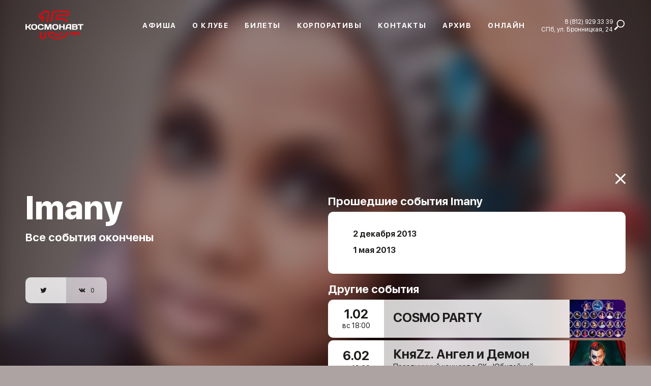

--- FILE ---
content_type: text/html; charset=UTF-8
request_url: https://www.cosmonavt.su/imany
body_size: 12095
content:
<!DOCTYPE html>
<html lang="ru">
<head>
    <meta charset="UTF-8">
    <meta http-equiv="X-UA-Compatible" content="IE=edge">
    <meta name="viewport" content="width=device-width, initial-scale=1">
    <meta name="csrf-param" content="_csrf-frontend">
    <meta name="csrf-token" content="y0zM3qSze3IkiSuiOHx0w6QqeUHFyxzb-Sv4bgDot7z5Bo619fQzC0C_apBiLjaZ8nkNcoiOSZzARYkDaIT62Q==">
    <title>Imany. Клуб «Космонавт». Купить билет</title>
    <meta property="description" content="Imany. Клуб «Космонавт». Купить билет">
<meta property="og:url" content="https://www.cosmonavt.su/imany">
<meta property="og:title" content="Imany. Клуб «Космонавт». Купить билет">
<meta property="og:image" content="/images/backlogo.png">
<meta property="og:image:width" content="450">
<meta property="og:image:height" content="298">
<link href="/css/app.min.css" rel="stylesheet">
<link href="/css/fix.css" rel="stylesheet">
<link href="/js/lazy-youtube/lazy-youtube.css" rel="stylesheet">
    <link rel="apple-touch-icon" sizes="57x57" href="/favicon/apple-icon-57x57.png">
    <link rel="apple-touch-icon" sizes="60x60" href="/favicon/apple-icon-60x60.png">
    <link rel="apple-touch-icon" sizes="72x72" href="/favicon/apple-icon-72x72.png">
    <link rel="apple-touch-icon" sizes="76x76" href="/favicon/apple-icon-76x76.png">
    <link rel="apple-touch-icon" sizes="114x114" href="/favicon/apple-icon-114x114.png">
    <link rel="apple-touch-icon" sizes="120x120" href="/favicon/apple-icon-120x120.png">
    <link rel="apple-touch-icon" sizes="144x144" href="/favicon/apple-icon-144x144.png">
    <link rel="apple-touch-icon" sizes="152x152" href="/favicon/apple-icon-152x152.png">
    <link rel="apple-touch-icon" sizes="180x180" href="/favicon/apple-icon-180x180.png">
    <link rel="icon" type="image/png" sizes="192x192"  href="/favicon/android-icon-192x192.png">
    <link rel="icon" type="image/png" sizes="32x32" href="/favicon/favicon-32x32.png">
    <link rel="icon" type="image/png" sizes="96x96" href="/favicon/favicon-96x96.png">
    <link rel="icon" type="image/png" sizes="16x16" href="/favicon/favicon-16x16.png">
    <link rel="manifest" href="/favicon/manifest.json">
    <meta name="msapplication-TileColor" content="#ffffff">
    <meta name="msapplication-TileImage" content="/favicon/ms-icon-144x144.png">
    <meta name="theme-color" content="#ffffff">
    <!-- Google Tag Manager -->
    <script>(function(w,d,s,l,i){w[l]=w[l]||[];w[l].push({'gtm.start':
                new Date().getTime(),event:'gtm.js'});var f=d.getElementsByTagName(s)[0],
            j=d.createElement(s),dl=l!='dataLayer'?'&l='+l:'';j.async=true;j.src=
            'https://www.googletagmanager.com/gtm.js?id='+i+dl;f.parentNode.insertBefore(j,f);
        })(window,document,'script','dataLayer','GTM-KZLVVPP');</script>
    <!-- End Google Tag Manager -->

<!-- Top.Mail.Ru counter --> <script type="text/javascript"> var _tmr = window._tmr || (window._tmr = []); _tmr.push({id: "3630011", type: "pageView", start: (new Date()).getTime()}); (function (d, w, id) {
  if (d.getElementById(id)) return;
  var ts = d.createElement("script"); ts.type = "text/javascript"; ts.async = true; ts.id = id;
  ts.src = "https://top-fwz1.mail.ru/js/code.js";
  var f = function () {var s = d.getElementsByTagName("script")[0]; s.parentNode.insertBefore(ts, s);};
  if (w.opera == "[object Opera]") { d.addEventListener("DOMContentLoaded", f, false); } else { f(); }
})(document, window, "tmr-code");
</script> <noscript><div><img src="https://top-fwz1.mail.ru/counter?id=3630011;js=na" style="position:absolute;left:-9999px;" alt="Top.Mail.Ru" /></div></noscript>
<!-- /Top.Mail.Ru counter -->

<!-- Yandex.Metrika counter -->
<script type="text/javascript">
    (function(m,e,t,r,i,k,a){
        m[i]=m[i]||function(){(m[i].a=m[i].a||[]).push(arguments)};
        m[i].l=1*new Date();
        for (var j = 0; j < document.scripts.length; j++) {if (document.scripts[j].src === r) { return; }}
        k=e.createElement(t),a=e.getElementsByTagName(t)[0],k.async=1,k.src=r,a.parentNode.insertBefore(k,a)
    })(window, document,'script','https://mc.yandex.ru/metrika/tag.js?id=106068166', 'ym');

    ym(106068166, 'init', {ssr:true, webvisor:true, clickmap:true, ecommerce:"dataLayer", accurateTrackBounce:true, trackLinks:true});
</script>
<noscript><div><img src="https://mc.yandex.ru/watch/106068166" style="position:absolute; left:-9999px;" alt="" /></div></noscript>
<!-- /Yandex.Metrika counter -->




</head>
<body class="con">
<!-- Google Tag Manager (noscript) -->
<noscript><iframe src="https://www.googletagmanager.com/ns.html?id=GTM-KZLVVPP"
                  height="0" width="0" style="display:none;visibility:hidden"></iframe></noscript>
<!-- End Google Tag Manager (noscript) -->
<header class="header">
    <div class="container header__container">
        <a class="header__logo" href="/" data-ajax-load="true">
<svg xmlns="http://www.w3.org/2000/svg" viewBox="0 0 382.47 198.28"><defs><style>.cls-1{fill:#fff;}.cls-2{fill:#f40009;}.cls-3{fill:none;}</style></defs><g id="Слой_2" data-name="Слой 2"><g id="Слой_3" data-name="Слой 3"><path class="cls-1" d="M4.08,115.3a1.38,1.38,0,0,0,.68-.18,1.44,1.44,0,0,0,.5-.48,1.27,1.27,0,0,0,.18-.67v-7H8.55a3.34,3.34,0,0,1,1.64.38,4.44,4.44,0,0,1,1.29,1,11.37,11.37,0,0,1,1.13,1.54l2.54,4a3.12,3.12,0,0,0,.62.7,3.47,3.47,0,0,0,.8.48,2.24,2.24,0,0,0,.8.18h3.31a.87.87,0,0,0,.58-.18.58.58,0,0,0,.18-.48,1.45,1.45,0,0,0-.25-.7l-3.61-5.74a11.78,11.78,0,0,0-.74-1,9.76,9.76,0,0,0-.9-1,6.73,6.73,0,0,0-1-.85,3.12,3.12,0,0,0-1.06-.48,4.72,4.72,0,0,0,1.7-.74A5.77,5.77,0,0,0,16.73,103a10.53,10.53,0,0,0,.85-1.32L20.71,96a1.37,1.37,0,0,0,.23-1c-.08-.26-.3-.38-.67-.39H16.93a2.09,2.09,0,0,0-1.12.34,2.8,2.8,0,0,0-1,1l-2.25,4a8.08,8.08,0,0,1-1.19,1.68,4.12,4.12,0,0,1-1.32.95,3.93,3.93,0,0,1-1.55.3H5.44V96a1.41,1.41,0,0,0-.18-.71,1.59,1.59,0,0,0-.5-.5,1.28,1.28,0,0,0-.68-.18H1.36a1.3,1.3,0,0,0-.68.18,1.46,1.46,0,0,0-.49.5A1.33,1.33,0,0,0,0,96v18a1.29,1.29,0,0,0,.19.7,1.38,1.38,0,0,0,.49.5,1.31,1.31,0,0,0,.68.19Zm29-17.25a7.06,7.06,0,0,1,3.58.8,4.66,4.66,0,0,1,2,2.33,11.71,11.71,0,0,1,0,7.52,4.64,4.64,0,0,1-2,2.34,7.16,7.16,0,0,1-3.58.8,7.15,7.15,0,0,1-3.57-.8,4.59,4.59,0,0,1-2-2.34,11.71,11.71,0,0,1,0-7.52,4.61,4.61,0,0,1,2-2.33,7,7,0,0,1,3.57-.8Zm-11.63,6.89a14.09,14.09,0,0,0,.78,4.93,8.08,8.08,0,0,0,2.27,3.36,9.42,9.42,0,0,0,3.65,1.91,17.66,17.66,0,0,0,4.93.6,17.69,17.69,0,0,0,4.94-.6,9.53,9.53,0,0,0,3.66-1.91,8.16,8.16,0,0,0,2.26-3.36,16.17,16.17,0,0,0,0-9.86,8.19,8.19,0,0,0-2.26-3.35A9.27,9.27,0,0,0,38,94.75a18,18,0,0,0-4.94-.61,18,18,0,0,0-4.93.61,9.16,9.16,0,0,0-3.65,1.91A8.11,8.11,0,0,0,22.23,100a14.13,14.13,0,0,0-.78,4.93Zm25,0a12.85,12.85,0,0,0,1.2,5.92,7.59,7.59,0,0,0,3.59,3.44,13.84,13.84,0,0,0,5.92,1.12h3.52a11.47,11.47,0,0,0,2.41-.26,10,10,0,0,0,2.26-.77,7.71,7.71,0,0,0,1.88-1.28,5.69,5.69,0,0,0,1.29-1.78,5.59,5.59,0,0,0,.48-2.27,2,2,0,0,0-.18-.82,1.32,1.32,0,0,0-.42-.48,1.59,1.59,0,0,0-.49-.24,1.69,1.69,0,0,0-.39-.06H65.84a1.86,1.86,0,0,0-.78.14,2.08,2.08,0,0,0-.69.5,4.19,4.19,0,0,0-.6,1,4,4,0,0,1-1.36,1.66,3.75,3.75,0,0,1-2.19.61H57.35a8.65,8.65,0,0,1-2.64-.32A3.35,3.35,0,0,1,53,110a4.53,4.53,0,0,1-.86-2,18.55,18.55,0,0,1,0-6.07,4.53,4.53,0,0,1,.86-2,3.37,3.37,0,0,1,1.67-1.07,9,9,0,0,1,2.64-.32h2.57a3.79,3.79,0,0,1,2.2.62,3.91,3.91,0,0,1,1.35,1.66,3.62,3.62,0,0,0,.61,1,1.79,1.79,0,0,0,.69.5,2,2,0,0,0,.78.15h1.71a1.46,1.46,0,0,0,.4-.07,1.61,1.61,0,0,0,.48-.23,1.35,1.35,0,0,0,.42-.49,1.62,1.62,0,0,0,.18-.81,5.36,5.36,0,0,0-.48-2.27A5.55,5.55,0,0,0,67,96.78a7.32,7.32,0,0,0-1.89-1.28,10.15,10.15,0,0,0-2.25-.78,11.53,11.53,0,0,0-2.41-.25H57.2a13.69,13.69,0,0,0-5.92,1.12A7.54,7.54,0,0,0,47.69,99a12.84,12.84,0,0,0-1.2,5.91ZM86.11,115.3a1.75,1.75,0,0,0,.73-.18,2.08,2.08,0,0,0,.63-.47,2.19,2.19,0,0,0,.42-.65L93,99.77v14.14a1.38,1.38,0,0,0,.18.7,1.44,1.44,0,0,0,.48.5,1.38,1.38,0,0,0,.7.19h2.6a1.36,1.36,0,0,0,.7-.19,1.44,1.44,0,0,0,.48-.5,1.38,1.38,0,0,0,.18-.7V96a1.45,1.45,0,0,0-.65-1.21,1.33,1.33,0,0,0-.68-.18H91.08a1.62,1.62,0,0,0-.74.18,2.09,2.09,0,0,0-.61.5,1.86,1.86,0,0,0-.39.68l-4.26,12.36L80.81,95.92a2,2,0,0,0-.38-.68,2.13,2.13,0,0,0-.62-.5,1.59,1.59,0,0,0-.74-.18H73.18a1.33,1.33,0,0,0-.68.18,1.54,1.54,0,0,0-.47.51,1.35,1.35,0,0,0-.18.7v18a1.38,1.38,0,0,0,.18.7,1.44,1.44,0,0,0,.48.5,1.38,1.38,0,0,0,.7.19h2.6a1.36,1.36,0,0,0,.7-.19,1.44,1.44,0,0,0,.48-.5,1.38,1.38,0,0,0,.18-.7V99.77L82.27,114a2.15,2.15,0,0,0,.41.65,2.08,2.08,0,0,0,.63.47,1.75,1.75,0,0,0,.73.18Zm26.78-17.25a7.06,7.06,0,0,1,3.58.8,4.66,4.66,0,0,1,2,2.33,11.71,11.71,0,0,1,0,7.52,4.64,4.64,0,0,1-2,2.34,8.39,8.39,0,0,1-7.15,0,4.61,4.61,0,0,1-2-2.34,11.89,11.89,0,0,1,0-7.52,4.63,4.63,0,0,1,2-2.33,7,7,0,0,1,3.57-.8Zm-11.63,6.89a14.09,14.09,0,0,0,.78,4.93,8.08,8.08,0,0,0,2.27,3.36,9.42,9.42,0,0,0,3.65,1.91,20.6,20.6,0,0,0,9.87,0,9.42,9.42,0,0,0,3.65-1.91,8.17,8.17,0,0,0,2.27-3.36,16.17,16.17,0,0,0,0-9.86,8.2,8.2,0,0,0-2.27-3.35,9.16,9.16,0,0,0-3.65-1.91,20.27,20.27,0,0,0-9.87,0,9.16,9.16,0,0,0-3.65,1.91A8.11,8.11,0,0,0,102,100a14.13,14.13,0,0,0-.78,4.93Zm41.61,9a1.28,1.28,0,0,0,.19.67,1.33,1.33,0,0,0,.49.48,1.41,1.41,0,0,0,.68.18h2.69a1.42,1.42,0,0,0,.71-.19,1.46,1.46,0,0,0,.5-.49,1.3,1.3,0,0,0,.18-.68v-18a1.31,1.31,0,0,0-.18-.69,1.46,1.46,0,0,0-.5-.49,1.41,1.41,0,0,0-.71-.18h-2.69a1.3,1.3,0,0,0-.68.18,1.28,1.28,0,0,0-.49.49,1.32,1.32,0,0,0-.19.69v6.54h-9.94V95.92a1.42,1.42,0,0,0-.19-.69,1.35,1.35,0,0,0-.49-.49,1.34,1.34,0,0,0-.69-.18h-2.69a1.37,1.37,0,0,0-1.2.67,1.32,1.32,0,0,0-.19.69v18a1.31,1.31,0,0,0,.19.68,1.41,1.41,0,0,0,1.2.68h2.69a1.45,1.45,0,0,0,.69-.18,1.41,1.41,0,0,0,.49-.48,1.38,1.38,0,0,0,.19-.67v-7.43h9.94V114Zm7.87,0a1.17,1.17,0,0,0,0,.67.86.86,0,0,0,.36.48,1.19,1.19,0,0,0,.65.18h2.84a1.72,1.72,0,0,0,.74-.18,2,2,0,0,0,.61-.48,2,2,0,0,0,.36-.7l1-3.64h10.27v3.64a1.4,1.4,0,0,0,.18.7,1.38,1.38,0,0,0,.48.48,1.49,1.49,0,0,0,.7.18h2.72a1.41,1.41,0,0,0,.68-.18,1.44,1.44,0,0,0,.5-.48A1.27,1.27,0,0,0,173,114V95.89a1.34,1.34,0,0,0-.16-.66,1.48,1.48,0,0,0-.44-.49,1.17,1.17,0,0,0-.64-.18H164a18.62,18.62,0,0,0-3.1.23,10.4,10.4,0,0,0-2.82.86,6.83,6.83,0,0,0-2.25,1.72,7,7,0,0,0-1.42,2.81L150.74,114Zm8.88-12.42a3.82,3.82,0,0,1,.79-1.54,3.5,3.5,0,0,1,1.31-1,4,4,0,0,1,1.71-.36h4.12v7.58h-9.21l1.28-4.67Zm16.62,12.39a1.41,1.41,0,0,0,.19.68,1.33,1.33,0,0,0,.48.49,1.38,1.38,0,0,0,.7.19H190a10.74,10.74,0,0,0,2.36-.25,8.79,8.79,0,0,0,2.09-.75,6.45,6.45,0,0,0,1.69-1.25,5.47,5.47,0,0,0,1.12-1.74,6,6,0,0,0,.41-2.22,6.11,6.11,0,0,0-.29-1.88,4.7,4.7,0,0,0-.91-1.65,5.05,5.05,0,0,0-1.58-1.27,6.36,6.36,0,0,0,1.15-1.19,4.17,4.17,0,0,0,.62-1.25,5.19,5.19,0,0,0,.18-1.39,5.89,5.89,0,0,0-.42-2.27,5.1,5.1,0,0,0-1.16-1.67,6.41,6.41,0,0,0-1.69-1.13,8.64,8.64,0,0,0-2-.63,11.65,11.65,0,0,0-2.21-.2H177.61a1.38,1.38,0,0,0-.7.18,1.44,1.44,0,0,0-.48.5,1.41,1.41,0,0,0-.19.68v18Zm13.17-15.48a2,2,0,0,1,1.46.54,2.14,2.14,0,0,1,.56,1.55,2.11,2.11,0,0,1-.56,1.54,2,2,0,0,1-1.46.54h-7.72V98.46Zm.54,8a2.5,2.5,0,0,1,1.28.32,2,2,0,0,1,.77.87,3.5,3.5,0,0,1,0,2.6,2,2,0,0,1-.77.87,2.4,2.4,0,0,1-1.28.31h-8.26v-5Zm9.41-11.86a1.33,1.33,0,0,0-1.18.66,1.35,1.35,0,0,0-.18.7v1.36a1.36,1.36,0,0,0,.66,1.18,1.49,1.49,0,0,0,.7.18h6.45V114a1.28,1.28,0,0,0,.18.68,1.44,1.44,0,0,0,.5.48,1.41,1.41,0,0,0,.68.18h2.72a1.41,1.41,0,0,0,.68-.18,1.33,1.33,0,0,0,.49-.48,1.2,1.2,0,0,0,.19-.68V98.64h6.45a1.45,1.45,0,0,0,.7-.18,1.36,1.36,0,0,0,.66-1.18V95.92a1.35,1.35,0,0,0-.18-.7,1.38,1.38,0,0,0-.48-.48,1.35,1.35,0,0,0-.7-.18Z"/><path class="cls-2" d="M149.59,136a21.82,21.82,0,0,1-13.7,8.08,71,71,0,0,1-10.71,1.22c-4.33.18-8.77,0-14-.08-6.27-.14-11-1.6-15-4.59a11.35,11.35,0,0,1-4.16-8c-.14-1.83.18-4.21,2.46-5.18a4.27,4.27,0,0,1,1.48-.3c1.78-.08,3.14-.09,5.18,0,2.33.06,3,1,3.39,2,1.53,4,4.85,5.22,8.12,6.14a35,35,0,0,0,16.58-.2c5.6-1.54,8.05-6.32,9.24-8.61.1-.21,1.15-2.73,1.24-2.9h-5.39c-1.23,3.44-3.82,6.45-6.57,7.2a29.61,29.61,0,0,1-13.59.22c-2.84-.8-4.14-1.44-4.86-3.31-1.21-3.17-4.06-5-8-5.06-2.16,0-3.67,0-5.56,0a9.9,9.9,0,0,0-3.4.73c-3.73,1.58-5.67,5.07-5.32,9.56A15.54,15.54,0,0,0,93,144c4.82,3.64,10.75,5.49,18.14,5.65,2.7.07,5.19.11,7.57.11s4.55.06,6.74,0A75.54,75.54,0,0,0,137,148.45c7.52-1.43,13-4.53,16.77-9.45a44.11,44.11,0,0,0,5.89-12.61l.85-2.89h-5.12C153.08,131.2,150.9,134.25,149.59,136Z"/><path class="cls-2" d="M72.44,138.71c-.18.95-.3,1.58-.35,1.9-.55,3.25-1.91,3.86-4.22,3.86H60.11a2.12,2.12,0,0,1-1.49-.4,2.62,2.62,0,0,1-.2-1.95c.27-1.53.6-3.31,1-5.37.64-3.38,1.43-7.58,2.27-12.66l.1-.59h-5.1c-.82,4.94-1.6,9.06-2.23,12.37-.4,2.09-.74,3.9-1,5.46a6.31,6.31,0,0,0,6.64,8h7.78c3.58,0,8.09-1.38,9.19-8,0-.29.17-.89.34-1.78.51-2.64,1.56-8.12,2.82-15.72l.07-.38H75.18C74,130.82,73,135.94,72.44,138.71Z"/><path class="cls-2" d="M88.93,46.49a5.38,5.38,0,0,0-4-2c-3.6-.09-7.37,0-11.54.29a9.23,9.23,0,0,0-4.82,1.91c-5.2,4-10.49,8.28-15.73,12.6-1.76,1.45-3.41,4-1.26,7.84.47.84,1,1.68,1.44,2.51l.54.93a6.63,6.63,0,0,0,4,3.48,6.37,6.37,0,0,0,5-1.4.21.21,0,0,1,.33.2c-.38,2.44-2,13.14-2,13.17h5.48c.46-2.83,3.91-24.75,3.91-24.75l-6.65,4.59c-1.35.94-2.62,1.82-3.9,2.69-.2.14-.38.25-.52.33a.69.69,0,0,1-.9-.21,7.14,7.14,0,0,1-.39-.62l-.55-.94c-.47-.81-.94-1.62-1.4-2.44-.55-1-.48-1.05.06-1.49,5.2-4.29,10.46-8.5,15.62-12.51a4.2,4.2,0,0,1,2.07-.86,83.4,83.4,0,0,1,10.53-.3,1.21,1.21,0,0,1,.94.46,1.45,1.45,0,0,1,.21,1.18C85.26,52.06,79.66,86,79.66,86h5.09c1.39-8.63,5.48-33.14,5.63-34.06A7,7,0,0,0,88.93,46.49Z"/><path class="cls-2" d="M158.39,44.62H120.54q-5.87,0-11.73,0c-4.3,0-7.42,2.82-8.16,7.29-.07.46-.15.92-.23,1.37s-.15.87-.22,1.3C99.56,58.43,96,82.8,95.51,86c0,0,5.27,0,5.27,0,.46-3.08,3.77-26.86,4.39-30.6l.21-1.26q.14-.7.24-1.41c.34-2,1.42-3.06,3.22-3.07,3.9,0,7.79,0,11.69,0h37.86c1.65,0,2,.37,2,.38s.38.48.05,2.47c-.09.53-.18,1.06-.26,1.6-.12.72-.23,1.44-.36,2.16-.45,2.62-1.64,3.15-3.42,3.15H151.9c-9.78,0-19.89,0-29.83,0-1.09,0-4.41,0-4.91,4.28-.22,2-2,15-2,15h23.55c9.5,0,13.71,1.65,17,7.31h6.1a31,31,0,0,0-3.21-5.59c-5.17-6.34-11.22-6.69-19.55-6.69H121c.35-3.13.86-7.23,1.11-9.31,9.92.06,20,0,29.76,0h4.49c4.58,0,7.56-2.61,8.38-7.34.13-.73.24-1.47.36-2.21.09-.53.17-1,.26-1.57.31-1.85.52-4.55-1.17-6.55C163,45.33,161.09,44.62,158.39,44.62Z"/><path class="cls-2" d="M192.16,123.83a8.43,8.43,0,0,0-5.54.3c-2.82,1.16-4.45,4.06-4.27,7.49a4,4,0,0,0,3.13,3.89,8.42,8.42,0,0,0,1.33.24,11.63,11.63,0,0,0,5.39-.67,2.68,2.68,0,0,0,1.88-1.93,1.1,1.1,0,0,0-.26-1,2.66,2.66,0,0,0-2.9.33,3.85,3.85,0,0,1-3,.85c-1.35-.12-1.89-.79-1.77-2.3h6.81c2.06,0,2.06,0,2.34-2.05C195.6,126.4,194.46,124.46,192.16,123.83Zm-.68,4.62h-4.92a2.87,2.87,0,0,1,3.5-2.43C191.21,126.26,191.71,127.08,191.48,128.45Z"/><path class="cls-2" d="M180.65,123.73c-1.84,0-3.67,0-5.5,0-2.73.11-4.8,1.22-5.73,4-.28.79-.66,1.55-1,2.33-.64,1.51-1.29,3-1.92,4.52-.32.78-.16,1,.68,1,.42,0,.85,0,1.27,0a1.74,1.74,0,0,0,1.94-1.27c.86-2.13,1.8-4.23,2.68-6.34a2.43,2.43,0,0,1,2.23-1.65c.63,0,1.26,0,2,0-.1.62-.18,1.16-.27,1.7-.39,2.18-.79,4.36-1.18,6.54-.14.8,0,1,.86,1h1.84a1,1,0,0,0,1.08-.92c.58-3.36,1.18-6.71,1.77-10.06C181.51,124,181.3,123.73,180.65,123.73Z"/><path class="cls-2" d="M207.65,123.74c-3.35,0-6.7,0-10.05,0a1,1,0,0,0-1.17,1,5.52,5.52,0,0,1-.11.71c-.2.68.1.91.76.9,1,0,2.06,0,3.16,0,0,.31,0,.55-.07.77-.44,2.5-.9,5-1.34,7.49-.14.8,0,1,.86,1h1.59c1,0,1.18-.17,1.35-1.16.43-2.5.88-5,1.31-7.49.08-.49.3-.65.79-.62.87,0,1.75,0,2.63,0a.85.85,0,0,0,1-.8c0-.26.09-.52.14-.78C208.63,123.93,208.48,123.74,207.65,123.74Z"/><rect class="cls-3" width="382.47" height="198.28"/></g></g></svg>
        </a>
        <nav class="header__navigation js-header-navigation">
            <form class="search-form search-form--click" method="get" action="/search">
                <input class="search-form__input search-form__input--click" name="word" placeholder="Поиск">
                <button class="search-form__button search-form__button--click" type="button">
                    <svg width="20" height="20" viewBox="0 0 20 20" fill="none" xmlns="http://www.w3.org/2000/svg">
                        <path d="M17.7495 2.25044C16.2493 0.750222 14.2829 0 12.3167 0C10.3502 0 8.38401 0.750222 6.88379 2.25044C4.08626 5.048 3.89826 9.46533 6.31713 12.4822L5.47491 13.3244C5.02892 13.2524 4.55625 13.3847 4.2127 13.7287L0.426498 17.5149C-0.142166 18.0833 -0.142166 19.0051 0.426498 19.5736C0.710718 19.8578 1.08338 20 1.45583 20C1.82827 20 2.20093 19.8578 2.48515 19.5736L6.27135 15.7873C6.61513 15.4438 6.74735 14.9713 6.67557 14.5256L7.51801 13.6831C8.91689 14.8049 10.6164 15.3669 12.3167 15.3669C14.2831 15.3669 16.2493 14.6167 17.7495 13.1164C20.7502 10.1158 20.7502 5.25111 17.7495 2.25044ZM16.5486 11.9156C15.4182 13.046 13.9153 13.6684 12.3167 13.6684C10.718 13.6684 9.21511 13.046 8.08468 11.9156C6.95424 10.7851 6.3318 9.28222 6.3318 7.68356C6.3318 6.08489 6.95424 4.582 8.08468 3.45156C9.21511 2.32111 10.718 1.69867 12.3167 1.69867C13.9153 1.69867 15.4182 2.32111 16.5486 3.45156C17.6791 4.582 18.3015 6.08489 18.3015 7.68356C18.3015 9.282 17.6791 10.7851 16.5486 11.9156Z" fill="white"></path>
                    </svg>
                </button>
                <button class="search-form__button search-form__button--bg search-form__button--search" type="submit">
                    <svg width="20" height="20" viewBox="0 0 20 20" fill="none" xmlns="http://www.w3.org/2000/svg">
                        <path d="M17.7495 2.25044C16.2493 0.750222 14.2829 0 12.3167 0C10.3502 0 8.38401 0.750222 6.88379 2.25044C4.08626 5.048 3.89826 9.46533 6.31713 12.4822L5.47491 13.3244C5.02892 13.2524 4.55625 13.3847 4.2127 13.7287L0.426498 17.5149C-0.142166 18.0833 -0.142166 19.0051 0.426498 19.5736C0.710718 19.8578 1.08338 20 1.45583 20C1.82827 20 2.20093 19.8578 2.48515 19.5736L6.27135 15.7873C6.61513 15.4438 6.74735 14.9713 6.67557 14.5256L7.51801 13.6831C8.91689 14.8049 10.6164 15.3669 12.3167 15.3669C14.2831 15.3669 16.2493 14.6167 17.7495 13.1164C20.7502 10.1158 20.7502 5.25111 17.7495 2.25044ZM16.5486 11.9156C15.4182 13.046 13.9153 13.6684 12.3167 13.6684C10.718 13.6684 9.21511 13.046 8.08468 11.9156C6.95424 10.7851 6.3318 9.28222 6.3318 7.68356C6.3318 6.08489 6.95424 4.582 8.08468 3.45156C9.21511 2.32111 10.718 1.69867 12.3167 1.69867C13.9153 1.69867 15.4182 2.32111 16.5486 3.45156C17.6791 4.582 18.3015 6.08489 18.3015 7.68356C18.3015 9.282 17.6791 10.7851 16.5486 11.9156Z" fill="white"></path>
                    </svg>
                </button>
            </form>
            <ul class="header__menu">
                <li class="header__item">
                    <a class="header__link" href="/" data-ajax-load="true">Афиша</a>
                </li>
                <li class="header__item">
                    <a class="header__link" href="/about" data-ajax-load="true">О клубе</a>
                </li>
                <li class="header__item">
                    <a class="header__link" href="tickets" data-ajax-load="true">Билеты</a>
                </li>
                <li class="header__item">
                    <a class="header__link" href="/corporate" data-ajax-load="true">Корпоративы</a>
                </li>
                <li class="header__item">
                    <a class="header__link" href="/contacts" data-ajax-load="true">Контакты</a>
                </li>
                <li class="header__item">
                    <a class="header__link" href="/archive" data-ajax-load="true">Архив</a>
                </li>
    <li class="header__item">
                    <a class="header__link" href="/online" data-ajax-load="true">Онлайн</a>
                </li>

            </ul>
            <div class="header__info">
                <div class="header__contacts">
                    <p>
                        <a href="tel:+78129293339">8 (812) 929 33 39</a>
                    </p>
                    <p>СПб, ул. Бронницкая, 24</p>
                </div>
                <span class="header__search-button" href="#">
                    <span class="search-icon">
                        <svg>
                            <use xlink:href="/images/icon.svg#icon_search"></use>
                        </svg>
                    </span>
                    <form action="/search" class="f-search">
                        <input type="text" placeholder="Поиск" type="search" name="word">
                    </form>
                </span>
            </div>
        </nav>
        <div class="burger-button js-burger-button header__button">
            <span></span>
            <span></span>
            <span></span>
        </div>
    </div>

</header>

<div class="page">
    <div class="page__background page__background--archive">
        <img class="page__background-image page__background-image--blur"
             src="https://www.cosmonavt.su/uploads/events/617/53f8f25fc4f2b0f56a9f2494687bdf54.jpg"
             alt="Imany"/>
    </div>
    <div class="page__content page__content--archive js-page-content">
        <div class="container">
            <div class="two-columns">
                <div class="two-columns__col two-columns__col_info">
                    <div class="side-info side-info_artist js-scroll-fix">
                        <h1 class="side-info__name">Imany</h1>
                        <p class="side-info__text">Все события окончены</p>
                        <div class="share side-info__social">
                            <a class="share__button" href="https://twitter.com/intent/tweet?text=Imany&via=cosmonavt&url=https%3A%2F%2Fwww.cosmonavt.su%2Fimany"
                               target="_blank">
                                <svg class="share__icon">
                                    <use xlink:href="images/icon.svg#icon_twitter"></use>
                                </svg>
                                <span class="share__count"></span>
                            </a>
<!--                            <a class="share__button" href="--><!--"-->
<!--                               target="_blank">-->
<!--                                <svg class="share__icon">-->
<!--                                    <use xlink:href="images/icon.svg#icon_facebook"></use>-->
<!--                                </svg>-->
<!--                                <span class="share__count" data-name="count-fb-likes"></span>-->
<!--                            </a>-->
                            <a class="share__button" href="http://vk.com/share.php?url=https%3A%2F%2Fwww.cosmonavt.su%2Fimany"
                               target="_blank">
                                <svg class="share__icon">
                                    <use xlink:href="images/icon.svg#icon_vk"></use>
                                </svg>
                                <span class="share__count" data-name="count-vk-likes"></span>
                            </a>
                        </div>
                    </div>
                </div>
                <div class="two-columns__col two-columns__col_artist">
                    <a class="two-columns__close-page" href="/" data-ajax-load="true">
                        <svg>
                            <use xlink:href="images/icon.svg#icon_close"></use>
                        </svg>
                    </a>
                                        <div class="event-cards">
                        <p class="event-cards__month">Прошедшие события Imany</p>
                        <div class="event-cards__cards">
                            <div class="archive-card">
                                <table class="table" cellspacing="0">
                                    <tbody>
                                                                            <tr class="table__row">
                                            <td class="table__col table__col_bold">
                                                2 декабря 2013                                            </td>
                                            <td class="table__col"></td>
                                        </tr>
                                                                            <tr class="table__row">
                                            <td class="table__col table__col_bold">
                                                1 мая 2013                                            </td>
                                            <td class="table__col"></td>
                                        </tr>
                                                                        </tbody>
                                </table>
                            </div>
                        </div>
                    </div>
                    <div class="event-cards">
                        <p class="event-cards__month">Другие события</p>
                                                    <div class="event-cards__cards">
                        <div class="event-card">
                <div class="event-card__info">
                    <span class="event-card__date">
                        1.02                    </span>
                    <span class="event-card__time">
                        вс  <span class="card-time">18:00</span>
                    </span>
                </div>
                <a data-ajax-load="true"
                       href="/cosmo-party" class="event-card__texts">
                    <span class="event-card__link">
                        COSMO PARTY                    </span>
                                            <p class="event-card__name"></p>
                                                                <p class="event-card__mobile_price">от 1200 руб.</p>
                                    </a>
                <div class="event-card__image">
                    <img src="https://www.cosmonavt.su/uploads/artists/1131/50315363affbdddc27c799d3f71dcd17_sm.jpg"
                         alt="COSMO PARTY"/>
                                            <a class="event-card__button event-card__button--desctop" href="#" onclick="window['YandexTicketsDealer'].push(['getDealer', function(dealer) { dealer.open({ id: 'ticketsteam-442@616383', type: 'session' }) }])">Купить билет</a>
                        <a class="event-card__button event-card__button--mobile" data-ajax-load="true"
                           href="/cosmo-party" >Купить билет</a>
                                    </div>
            </div>
                                <div class="event-card">
                <div class="event-card__info">
                    <span class="event-card__date">
                        6.02                    </span>
                    <span class="event-card__time">
                        пт  <span class="card-time">19:00</span>
                    </span>
                </div>
                <a data-ajax-load="true"
                       href="/knyazz" class="event-card__texts">
                    <span class="event-card__link">
                        КняZz. Ангел и Демон                    </span>
                                            <p class="event-card__name">Праздничный концерт в СК «Юбилейный»</p>
                                                                <p class="event-card__mobile_price">от 4500 руб.</p>
                                    </a>
                <div class="event-card__image">
                    <img src="https://www.cosmonavt.su/uploads/artists/185/eb27196da0eef3b3b1f13de4ea1d8906_sm.jpeg"
                         alt="КняZz. Ангел и Демон"/>
                                            <a class="event-card__button event-card__button--desctop" href="#" onclick="window['YandexTicketsDealer'].push(['getDealer', function(dealer) { dealer.open({ id: 'ticketsteam-442@581811', type: 'session' }) }])">Купить билет</a>
                        <a class="event-card__button event-card__button--mobile" data-ajax-load="true"
                           href="/knyazz" >Купить билет</a>
                                    </div>
            </div>
                                <div class="event-card">
                <div class="event-card__info">
                    <span class="event-card__date">
                        6.02                    </span>
                    <span class="event-card__time">
                        пт  <span class="card-time">19:00</span>
                    </span>
                </div>
                <a data-ajax-load="true"
                       href="/folk-festival-stuzha" class="event-card__texts">
                    <span class="event-card__link">
                        СТУЖА ФОЛК ФЕСТ                    </span>
                                            <p class="event-card__name"></p>
                                                                <p class="event-card__mobile_price">от 2500 руб.</p>
                                    </a>
                <div class="event-card__image">
                    <img src="https://www.cosmonavt.su/uploads/artists/1013/11bf9ab4c10aef86c1d3b63db9d17c27_sm.jpg"
                         alt="СТУЖА ФОЛК ФЕСТ"/>
                                            <a class="event-card__button event-card__button--desctop" href="#" onclick="window['YandexTicketsDealer'].push(['getDealer', function(dealer) { dealer.open({ id: 'ticketsteam-442@612941', type: 'session' }) }])">Купить билет</a>
                        <a class="event-card__button event-card__button--mobile" data-ajax-load="true"
                           href="/folk-festival-stuzha" >Купить билет</a>
                                    </div>
            </div>
            
</div>
                                            </div>
                    <a class="button event-cards__button" href="/" data-ajax-load="true">Перейти в афишу</a>
                </div>
            </div>
        </div>
    </div>
</div>
<script>
    document.addEventListener("DOMContentLoaded", function(event) {
        loadStatisticData();
    });
</script>
<footer class="main-footer main-footer--height">
    <div class="main-footer__container container">
        <section class="additional">
            <div class="additional__newsletter newsletter">
                <div class="newsletter__wrap">
                    <p class="newsletter__get">
                        Получать новости клуба:
                    </p>
                    <form class="newsletter__form">
                        <input class="newsletter__input" type="email" placeholder="E-mail" data-name="user-email">
                        <button class="newsletter__subscribe" type="button" onclick="commonFrontend.subscribe()">Подписаться</button>
                    </form>
                </div>
                <ul class="additional__social social">
<!--                    <li class="social__item">-->
<!--                        <a class="social__link" href="--><!--">-->
<!--                            <svg class="social__icon" width="20" height="21" viewBox="0 0 20 21" fill="none"-->
<!--                                 xmlns="http://www.w3.org/2000/svg">-->
<!--                                <path clip-rule="evenodd"-->
<!--                                      d="M9.69035 0.633545C7.05883 0.633545 6.72858 0.645051 5.69503 0.692085C4.6635 0.739321 3.95939 0.902629 3.3433 1.14224C2.70601 1.38973 2.16541 1.72078 1.62683 2.25955C1.08785 2.79813 0.756794 3.33872 0.508499 3.9758C0.268279 4.59209 0.104768 5.29639 0.0583391 6.32751C0.0121119 7.36105 0 7.6915 0 10.323C0 12.9545 0.0117082 13.2837 0.058541 14.3173C0.105979 15.3488 0.269289 16.0529 0.508701 16.669C0.75639 17.3062 1.08745 17.8468 1.62623 18.3854C2.1646 18.9244 2.7052 19.2562 3.34208 19.5037C3.95858 19.7433 4.66289 19.9067 5.69422 19.9539C6.72777 20.0009 7.05782 20.0124 9.68914 20.0124C12.3209 20.0124 12.6501 20.0009 13.6837 19.9539C14.7152 19.9067 15.4201 19.7433 16.0366 19.5037C16.6737 19.2562 17.2135 18.9244 17.7518 18.3854C18.2908 17.8468 18.6219 17.3062 18.8702 16.6692C19.1084 16.0529 19.2719 15.3486 19.3203 14.3175C19.3668 13.2839 19.3789 12.9545 19.3789 10.323C19.3789 7.6915 19.3668 7.36125 19.3203 6.32771C19.2719 5.29619 19.1084 4.59209 18.8702 3.976C18.6219 3.33872 18.2908 2.79813 17.7518 2.25955C17.2129 1.72058 16.6739 1.38952 16.036 1.14224C15.4183 0.902629 14.7138 0.739321 13.6822 0.692085C12.6487 0.645051 12.3196 0.633545 9.68732 0.633545H9.69035ZM8.82054 2.37957C9.07852 2.37916 9.36638 2.37957 9.68977 2.37957C12.2769 2.37957 12.5835 2.38885 13.6052 2.43528C14.5499 2.47848 15.0626 2.63634 15.4042 2.76896C15.8564 2.94458 16.1787 3.15452 16.5177 3.49365C16.8568 3.83278 17.0667 4.15576 17.2428 4.60794C17.3754 4.94909 17.5335 5.46182 17.5765 6.40654C17.6229 7.42797 17.633 7.7348 17.633 10.3207C17.633 12.9065 17.6229 13.2134 17.5765 14.2348C17.5333 15.1795 17.3754 15.6923 17.2428 16.0334C17.0671 16.4856 16.8568 16.8075 16.5177 17.1465C16.1785 17.4856 15.8566 17.6955 15.4042 17.8712C15.063 18.0044 14.5499 18.1618 13.6052 18.205C12.5837 18.2515 12.2769 18.2616 9.68977 18.2616C7.10246 18.2616 6.79583 18.2515 5.77439 18.205C4.82966 18.1614 4.31692 18.0036 3.97516 17.871C3.52298 17.6953 3.2 17.4854 2.86086 17.1463C2.52173 16.8071 2.31179 16.485 2.13576 16.0326C2.00314 15.6914 1.84508 15.1787 1.80208 14.234C1.75565 13.2126 1.74636 12.9057 1.74636 10.3182C1.74636 7.73076 1.75565 7.42555 1.80208 6.40412C1.84528 5.4594 2.00314 4.94666 2.13576 4.60511C2.31139 4.15294 2.52173 3.82996 2.86086 3.49083C3.2 3.15169 3.52298 2.94176 3.97516 2.76573C4.31672 2.6325 4.82966 2.47505 5.77439 2.43165C6.66825 2.39128 7.01465 2.37916 8.82054 2.37715V2.37957ZM14.8627 3.9889C14.2208 3.9889 13.7 4.50911 13.7 5.15123C13.7 5.79316 14.2208 6.31397 14.8627 6.31397C15.5046 6.31397 16.0255 5.79316 16.0255 5.15123C16.0255 4.50931 15.5046 3.9885 14.8627 3.9885V3.9889ZM9.69088 5.34736C6.94288 5.34736 4.71489 7.57532 4.71489 10.3233C4.71489 13.0713 6.94288 15.2982 9.69088 15.2982C12.4389 15.2982 14.6661 13.0713 14.6661 10.3233C14.6661 7.57532 12.4387 5.34736 9.69068 5.34736H9.69088ZM9.68986 7.09357C11.4735 7.09357 12.9197 8.53951 12.9197 10.3234C12.9197 12.107 11.4735 13.5532 9.68986 13.5532C7.90598 13.5532 6.46002 12.107 6.46002 10.3234C6.46002 8.53951 7.90598 7.09357 9.68986 7.09357Z"/>-->
<!--                            </svg>-->
<!---->
<!--                            <span class="visually-hidden">-->
<!--              Instagram-->
<!--            </span>-->
<!--                        </a>-->
<!--                    </li>-->
<!--                    <li class="social__item">-->
<!--                        <a class="social__link" href="--><!--">-->
<!--                            <svg class="social__icon" width="12" height="26" viewBox="0 0 12 26" fill="none"-->
<!--                                 xmlns="http://www.w3.org/2000/svg">-->
<!--                                <path clip-rule="evenodd"-->
<!--                                      d="M7.90676 25.4348V12.7159H11.1316L11.5589 8.3329H7.90676L7.91224 6.13917C7.91224 4.99602 8.012 4.38349 9.52009 4.38349H11.5361V0L8.31083 0C4.43675 0 3.07318 2.12622 3.07318 5.70187V8.3334H0.658325V12.7164H3.07318V25.4348H7.90676Z"/>-->
<!--                            </svg>-->
<!--                            <span class="visually-hidden">-->
<!--              Facebook-->
<!--            </span>-->
<!--                        </a>-->
<!--                    </li>-->

                    <li class="social__item">
                        <a class="social__link" href="https://vk.com/kosmonavtclub">
            <span class="visually-hidden">
              Vk
              </span>
                           <svg class="social__icon" width="25" height="25" viewBox="0 0 100 100" fill="none" xmlns="http://www.w3.org/2000/svg">
<path fill-rule="evenodd" clip-rule="evenodd" d="M7.02944 7.02944C0 14.0589 0 25.3726 0 48V52C0 74.6274 0 85.9411 7.02944 92.9706C14.0589 100 25.3726 100 48 100H52C74.6274 100 85.9411 100 92.9706 92.9706C100 85.9411 100 74.6274 100 52V48C100 25.3726 100 14.0589 92.9706 7.02944C85.9411 0 74.6274 0 52 0H48C25.3726 0 14.0589 0 7.02944 7.02944ZM16.8752 30.4169C17.4168 56.4169 30.4167 72.0418 53.2084 72.0418H54.5003V57.1668C62.8753 58.0001 69.2082 64.1252 71.7498 72.0418H83.5835C80.3335 60.2085 71.7914 53.6668 66.4581 51.1668C71.7914 48.0835 79.2915 40.5835 81.0831 30.4169H70.3328C67.9995 38.6669 61.0836 46.1668 54.5003 46.8751V30.4169H43.7499V59.2501C37.0833 57.5835 28.6668 49.5002 28.2918 30.4169H16.8752Z" fill="white"/>  
</svg>
                        </a>
                    </li>






                    <li class="social__item">
                        <a class="social__link" href="https://t.me/kosmonavt_spb">
                            <span class="visually-hidden">
                                Тг
                            </span>
                            <svg xmlns="http://www.w3.org/2000/svg" class="social__icon" fill="#000000" viewBox="0 0 50 50" width="25px" height="25px">
<path d="M46.137,6.552c-0.75-0.636-1.928-0.727-3.146-0.238l-0.002,0C41.708,6.828,6.728,21.832,5.304,22.445 c-0.259,0.09-2.521,0.934-2.288,2.814c0.208,1.695,2.026,2.397,2.248,2.478l8.893,3.045c0.59,1.964,2.765,9.21,3.246,10.758 c0.3,0.965,0.789,2.233,1.646,2.494c0.752,0.29,1.5,0.025,1.984-0.355l5.437-5.043l8.777,6.845l0.209,0.125 c0.596,0.264,1.167,0.396,1.712,0.396c0.421,0,0.825-0.079,1.211-0.237c1.315-0.54,1.841-1.793,1.896-1.935l6.556-34.077 C47.231,7.933,46.675,7.007,46.137,6.552z M22,32l-3,8l-3-10l23-17L22,32z"/></svg>
                        </a>
                    </li>



                    <li class="social__item">
                        <a class="social__link" href="https://www.youtube.com/channel/UC_l3LBWRUgq6QWwcfs2cDpA">
            <span class="visually-hidden">
              Youtube
              </span>
                            <svg class="social__icon" width="25" height="18" viewBox="0 0 25 18" fill="none"
                                 xmlns="http://www.w3.org/2000/svg">
                                <path fill-rule="evenodd" clip-rule="evenodd"
                                      d="M24.75 3.87605C24.75 3.87605 24.5055 2.11566 23.7563 1.34045C22.8055 0.322539 21.7398 0.317748 21.2516 0.25867C17.7531 0 12.5055 0 12.5055 0H12.4945C12.4945 0 7.24687 0 3.74844 0.25867C3.25937 0.317748 2.19453 0.322539 1.24297 1.34045C0.49375 2.11566 0.25 3.87605 0.25 3.87605C0.25 3.87605 0 5.94381 0 8.01077V9.9492C0 12.017 0.25 14.0839 0.25 14.0839C0.25 14.0839 0.49375 15.8443 1.24297 16.6195C2.19453 17.6374 3.44375 17.6055 4 17.7117C6 17.9081 12.5 17.9688 12.5 17.9688C12.5 17.9688 17.7531 17.9608 21.2516 17.7021C21.7398 17.6422 22.8055 17.6374 23.7563 16.6195C24.5055 15.8443 24.75 14.0839 24.75 14.0839C24.75 14.0839 25 12.017 25 9.9492V8.01077C25 5.94381 24.75 3.87605 24.75 3.87605Z"
                                      fill="white"/>
                                <path class="social__icon-ytb" fill-rule="evenodd" clip-rule="evenodd"
                                      d="M9.91863 12.298L9.91785 5.11987L16.6725 8.72129L9.91863 12.298Z"
                                      fill="#1D1D1B"/>
                            </svg>
                        </a>
                    </li>


                </ul>
            </div>
            <ul class="additional__footer-list footer-list">
                <li class="footer-list__item">
                    <a class="footer-list__link" href="/" data-ajax-load="true">Афиша</a>
                </li>
                <li class="footer-list__item">
                    <a class="footer-list__link" href="/about" data-ajax-load="true">О клубе</a>
                </li>
                <li class="footer-list__item">
                    <a class="footer-list__link" href="tickets" data-ajax-load="true">Билеты</a>
                </li>
                <li class="footer-list__item">
                    <a class="footer-list__link" href="/corporate" data-ajax-load="true">Корпоративы</a>
                </li>
                <li class="footer-list__item">
                    <a class="footer-list__link" href="/contacts" data-ajax-load="true">Контакты</a>
                </li>
                <li class="footer-list__item">
                    <a class="footer-list__link" href="/archive" data-ajax-load="true">Архив</a>
                </li>
                <li class="footer-list__item">
                    <a class="footer-list__link" href="/online" data-ajax-load="true">Онлайн</a>
                </li>


            </ul>
            <div class="additional__secondary secondary-info">
                <div class="secondary-info__wrap">
                    <a class="secondary-info__link" href="/offer" data-ajax-load="true">
                        <span class="secondary-info__link-text">Договор оферты</span>
                    </a>
                    <a class="secondary-info__link" href="/privacy" data-ajax-load="true">
                        <span class="secondary-info__link-text">Политика конфиденциальности</span>
                    </a>
                    <a class="secondary-info__link" href="/rules" data-ajax-load="true">
                        <span class="secondary-info__link-text">Правила посещения клуба</span>
                    </a>
        
            <a class="secondary-info__link" href="/akkreditaciya" data-ajax-load="true">
                        <span class="secondary-info__link-text">Аккредитация</span>
                    </a>
        


        </div>
                <p class="secondary-info__author">
                    Дизайн и разработка сайта:
                    <a class="secondary-info__author-link" href="https://x4digital.com" target="_blank">x4.digital</a>
                </p>
            </div>
        </section>
    </div>
</footer>
<script src="/assets/10cba96f/jquery.js"></script>
<script src="/js/app.min.js"></script>
<script src="/js/lazy-youtube/lazy-youtube.js"></script>
<script src="/js/main.js"></script>
<script src="/js/yandextickets.js"></script><div id="preloader" class="animation preloader--active">
    <div class="decor">
        <div class="bar"></div>
    </div>
</div>
</body>
</html>


--- FILE ---
content_type: text/css
request_url: https://www.cosmonavt.su/css/fix.css
body_size: 3473
content:
a {
    color: inherit;
}
.side-info__social--mobile  {
    display: none;
}
.page {
    flex: 1;
}
.artist-info__content a {
    text-decoration: none !important;
    color: #1D1C1B;
}
.artist-info__content a:hover, .main-footer a:hover, .page__contacts a:hover {
    color: #de0713;
}
#scheme {
    margin-bottom: 50px;
}

.event-card__button--mobile {
    display: none !important;
}
.page__background.page__background--about {
    background-image: url(../images/static/bg_about.jpg) !important;
    background-size: 100% !important;
    height: 100% !important;
}
.page__background.page__background--contacts {
    background-image: url(../images/static/bg_contacts.jpg) !important;
    background-size: 100% !important;
    height: 100% !important;
}
.page__background.page__background--corporate {
    background-image: url(../images/static/bg_corporate.jpg) !important;
    background-size: 100% !important;
    height: 100% !important;
}
.page__background.page__background--tickets {
    background-image: url(../images/static/bg_tickets.jpg) !important;
    background-size: 100% !important;
    height: 100% !important;
}
html {
    line-height: 1.4;
    background-color: rgba(52,25,26,0.4);
    transition: 1s;
}
.page--black-bg, html.bg {
    background-color: inherit !important;
}
.event-card__name {
    line-height: 1.4;
}
.event-card__information {
    margin-top: auto;
}
.event-card_static .event-card__name {
    margin-bottom: 11px;
}
.event-card__texts {
    position: relative;
}
.event-card__texts:after {
    content: '';
    position: absolute;
    top: 0;
    right: 100%;
    left: -115px;
    bottom: 0;
}
.burger-button:after {
    content: '';
    position: absolute;
    top: -8px;
    right: -8px;
    left: -8px;
    bottom: -8px;
}
.two-columns__close-page:after {
    content: '';
    position: absolute;
    top: -5px;
    right: -5px;
    left: -5px;
    bottom: -5px;
}
.page__background-image--blur {
    filter: blur(18px);
    transform: scale(1.03);
}
.concert-card:hover .concert-card__image img {
    transform: scale(1.06);
    /*backface-visibility: initial;*/
}
.concert-card:hover .concert-card__image:after {
    opacity: .1;
}
.concert-card__image:after {
    content: '';
    position: absolute;
    top: 0;
    right: 0;
    left: 0;
    bottom: 0;
    background: #fff;
    opacity: 0;
    transition: .3s
}

.event-card_static .event-card__info {
    width: 120px;
}
.event-card_static .event-card__month {
    font-size: 18px;
    margin-top: 9px;
}
.event-card_static .event-card__image {
    width: 120px;
}
.event-card__button, .event-card__image img {
    backface-visibility: initial;
}

input:not([type="radio"]):not([type="checkbox"]) {
    -webkit-appearance: none;
    border-radius: 0;
}
.load * {
    cursor: wait !important;
}
.page__background {
    /*opacity: 1;*/
    transition: opacity .4s linear ;
}
.load .page__background{
    /*opacity: 0;*/
}
.load footer {
    opacity: 0;
}
footer {
    transition: .3s;
}
.static-page__text {
    font-size: 16px;
    line-height: 25px;
}
.load #preloader{
    /*opacity: 1;*/
}
.no-padding {
    transition: 0s;
}
.concert-card__image {
    height: 10vw !important;
}
.concert-card__image img {
    height: 100%;
    object-position: top;
}


@keyframes music-first{
    0% {
        height: 20px;
    }
    100% {
        height: 70px;
    }
}
@keyframes music-sec{
    0% {
        height: 20px;
    }
    100% {
        height: 90px;
    }
}
@keyframes music-third{
    0% {
        height: 20px;
    }
    100% {
        height: 100px;
    }
}
.page__background {
    opacity: 0;
}
.two-columns {
    transition: .5s;
}
.two-columns .two-columns__col_info {
    opacity: 0;
    transition: 1.2s;
    transition-delay: .4s;
}
.two-columns .two-columns__col:not(.two-columns__col_info) {
    opacity: 0;
    transition: 1.2s;
    transform: translateY(15%);
}
.two-columns--reset .two-columns__col:not(.two-columns__col_info) {
    opacity: 1;
    transform: translateY(0px);
}
.two-columns--reset .two-columns__col_info {
    opacity: 1;
}
.page__background {

}
#preloader {
    display: flex;
    position: fixed;
    flex-direction: column;
    top: 0;
    bottom: 0;
    left: 0;
    right: 0;
    z-index: 0;
    opacity: 0;
    transition: opacity 0.3s ease-out 0s;
    /*background-image: url('/images/bg.jpg');*/
}
#preloader.preloader--active {
    transition: opacity 0.3s ease-out 1.5s;
    opacity: 1;
}

#preloader .decor {
    width: 30px;
    height: 100px;
    margin: auto;
    position: relative;
    opacity: .1;
    transform: scale(.4);
    margin-top: 200px;
}
#preloader .decor .bar {
    height: 100px;
    background-color: #fff;
    position: absolute;
    width: 100%;
    left: 0;
    bottom: 0;
}
#preloader.animation .decor .bar {
    animation-name: music-sec;
    animation-duration: 1s;
    animation-iteration-count: infinite;
    animation-timing-function: ease-in;
    animation-direction: alternate;
    max-height: 90px;
}
#preloader .decor::before {
    display: block;
    content: "";
    width: 30px;
    height: 70px;
    position: absolute;
    left: -45px;
    bottom: 0px;
    background-color: #fff;
}
#preloader.animation .decor::before {
    animation-name: music-first;
    animation-duration: 0.5s;
    animation-iteration-count: infinite;
    animation-timing-function: ease-in;
    animation-direction: alternate;
}
#preloader .decor::after {
    display: block;
    content: "";
    width: 30px;
    height: 70px;
    background-color: #fff;
    left: 45px;
    bottom:  0;
    position: absolute;
}
#preloader.animation .decor::after {
    animation-name: music-third;
    animation-duration: .75s;
    animation-iteration-count: infinite;
    animation-timing-function: ease;
    animation-direction: alternate;
}

.event-cards+.event-cards {
    margin-top: 20px;
}
.page__background:after {
    background: rgba(52,25,26,0.4);
}
.event-card:hover .event-card__image {
    backface-visibility: hidden;
}
.event-card__image img {
    height: 100%;
}
.no-tickets {
    color: #de0713;
}
.event-card__button {
    /*font-size: 11px;*/
}
/*.event-card:not(.event-card_static) .event-card__texts:hover {
    background-color: hsla(0,0%,100%,.8);
}*/
/*2*/
.card__button__soon_in_store {
    background: #fff;
    pointer-events: none;
    color: #1d1d1b;
    backface-visibility: hidden;
}

/*5*/
.event-card__button__all_tickets_sold {
    background: #fff;
    pointer-events: none;
    color: #de0713;
    backface-visibility: hidden;
}

/*.page__background--search, .page__background--about, .page__background--tickets, .page__background--contacts, .page__background--corporates {*/
/*background: none !important;*/
/*}*/
/*.page__background--tickets img {*/
/*width: 100%;*/
/*object-fit: unset;*/
/*left: 0;*/
/*right: 0;*/
/*margin: 0;*/
/*}*/
.page__background.page__background--corporates {
    filter: blur(0);
}
.page__main {
    z-index: 2;
}
.feedback__input, .feedback__check+.feedback__check-agreed::before {
    background-color: #E8E9EA;
}
/*.static-bg {*/
/*background: #000 !important;*/
/*}*/
/*.static-bg .page--black-bg {*/
/*background: #000 !important;*/
/*}*/
/*.about.page--black-bg, .corporate.page--black-bg {*/
/*background-color: #000 !important;*/
/*}*/
.page__background--static {
    position: fixed !important;
}
.slider__btn svg, .slider__btn svg path {
    stroke: none;
}
.about-corporates__wrap:last-of-type {
    border-bottom-left-radius: 5px;
    border-bottom-right-radius: 5px;
    overflow: hidden;
}

.feedback__btn--ready {
    background-color: #de0713 !important;
    color: #fff !important;
}
.feedback__btn:hover {
    background-color: #fff !important;
    color: #de0713 !important;
}
.f-search {
    position: absolute;;
    opacity: 0;
    pointer-events: none;
    transition: .2s;
}
.f-search--open .f-search {
    opacity: 1;
    pointer-events: all;
}
.f-search--open svg {
    fill: #fff !important;
}
.f-search--open .search-icon:hover svg{
    fill: #de0713 !important;
}
.f-search--open .search-icon:hover + .f-search:after {
    background-color: #fff;
}

.f-search:after {
    content: '';
    position: absolute;
    right: -40px;
    top: 0;
    bottom: 0;
    background-color: #de0713;
    display: block;
    width: 40px;
    border-radius: 0 10px 10px 0 !important;
    transition: .2s;
}
.header__search-button .search-icon {
    z-index: 1;
    position: relative;
    cursor: pointer;
}
.header__search-button .search-icon:after {
    position: absolute;
    left: -10px;
    right: -10px;
    bottom: -10px;
    top: -10px;
    content: '';
}
.header__search-button {
    /*opacity: 1 !important;*/
}
.f-search input {
    height: 32px;
}
.f-search {
    top: -7px;
    right: 29px;
}
.search-form--click {
    display: none !important;
}
.f-search input {
    background-color: rgba(255,255,255,.8);
    font-size: 13px;
    color: #1d1d1b;
    padding: 8px 13px;
    line-height: 14px;
    border-radius: 10px 0 0 10px!important;
    box-sizing: border-box;
    width: 59vw;
}

.event-card_static .event-card__time:not(:first-child){
    margin-top: 20px;
    line-height: 1.5;
}
.event-card__information {
    line-height: 1.5;
}

.event-card__info-text:last-child:not(:first-child) {
    margin-left: 0px;
}
.event-card__information .event-card__dropdown{
    margin-right: auto;
}

.event-card__texts:after {
    pointer-events: none;
}
.event-card__dropdown-button {
    border-bottom: none;
    text-decoration: underline;
}

@media (min-width: 768px) {
    .main-footer input[type=email] {
        border-bottom-left-radius: 10px !important;
        border-top-left-radius: 10px !important;
    }
    .about-corporates__wrap:last-of-type {
        border-bottom-left-radius: 10px !important;
        border-bottom-right-radius: 10px !important;
        overflow: hidden;
    }
    .header__search-button {
        top: 4px;
        right: 2px;
    }
}
@media (min-width: 1351px) {
    .f-search input {
        width: 250px;
        height: 40px;

    }
    .f-search {
        top: -9px;
        right: 31px
    }
}

@media (min-width: 1920px) {
    .f-search input {
        width: 500px;
    }
}

@media only screen and (max-width: 1919px) {
    .event-cards+.event-cards_artist-info {
        margin-top: 8px;
    }
    .two-columns__buttons {
        margin-top: 8px;
    }
    .two-columns__col_cards .event-card__link {
        position: relative;
        top: 2px;
    }
    .two-columns__col_cards .event-card__name {
        position: relative;
        top: 3px;
    }
}

@media (max-width: 1279px) {
    .event-card:not(.event-card_static) .event-card__name {
        min-height: 12px;
    }
    .concert-card__image {
        height: 16vw !important;
    }
    .two-columns__col_cards .event-card__link {
        top: 0;
    }
    .two-columns__col_cards .event-card__name {
        top: 0;
    }
}
@media only screen and (max-width: 767px) {
    .event-card__button--desctop {
        display: none !important;
    }
    .event-card__button--mobile {
        display: flex !important;
    }
    .search-form--click {
        display: flex !important;
    }
    .event-card:not(.event-card_static) .event-card__name {
        opacity: 1;
        display: block !important;
        margin-top: 0;
    }
    .page__background {
        webkit-transform: translateZ(0);
        min-height: 100vh;
    }
    .event-card_static .event-card__info {
        width: 80px;
    }

    .event-card_static .event-card__month {
        font-size: 12px;
        margin-top: 9px;
    }

    .event-card_static .event-card__name{
        font-size: 12px;
    }
    .event-card_static .event-card__image {
        width: 70px;
    }
    .concert-card__image {
        height: 25vw !important;
    }
    .event-card__info {
        border-top-left-radius: 6px;
        border-bottom-left-radius: 6px;
    }
    .event-card__button, .event-card__image {
        border-radius: 0 6px 6px 0;
    }
    .search-form__input {
        border-radius: 6px 0 0 6px!important;
    }
    .search-form__button {
        border-radius: 0 6px 6px 0;
    }
    .header__link, .header__contacts, .concert-card {
        border-radius: 6px;
    }
    .concert-card__image {
        border-radius: 6px 6px 0 0;
    }
    .share__button:first-child {
        border-top-left-radius: 6px !important;
        border-bottom-left-radius: 6px !important;
    }
    .share__button:last-child {
        border-top-right-radius: 6px !important;
        border-bottom-right-radius: 6px !important;
    }
    .artist-info {
        border-radius: 6px;
    }
    .navigation-buttons__button, .archive-card {
        border-radius: 6px;
    }
    .button {
        border-radius: 6px;
    }
    .page__background:not(.page__background--archive):not(.page__background--static) {
        height: calc(36vh);
        min-height: 1px;
        top: 60px;
        position: absolute;
        z-index: 2;
    }
    .page__background:not(.page__background--archive) img{
        min-height: auto;
        height: 100%;
    }
    html {
        background-color: #E8E9EA;
    }
    .header {
        background-color: #fff;
    }
    .header .burger-button span {
        background-color: #000;
    }
    .header .header__logo svg path:first-child {
        fill: #1d1d1b;
    }
    .page__background:not(.page__background--archive):after {
        display: none;
    }
    .event-card__information {
        font-size: 12px;
    }
    .event-card__information>:not(:last-child) {
        margin-right: 0;
    }
    .event-card__info-text:last-child:not(:first-child) {
        line-height: 1.5;
        margin-top: 0;
    }
    .two-columns__col_artist .event-card__info-text_desktop {
        margin-top: 15px;
        display: block;
        margin-left: 0 !important;
        width: 100%;
    }
    .side-info__social:not(.side-info__social--mobile) {
        display: none;
    }
    .two-columns__col_artist .event-card{
        flex-wrap: wrap;
    }
    .two-columns__col_artist .event-card_static .event-card__image {
        width: 100%;
        height: 50px;
        border-radius: 0 0px 6px 6px;
    }

    .two-columns__col_artist .event-card__info {
        border-top-left-radius: 6px;
        border-bottom-left-radius: 0;
    }
    .two-columns__col_artist .event-card_static .event-card__texts {
        padding: 11px 10px 10px 9px;
        border-top-right-radius: 6px;
    }
    .event-card_static .event-card__button, .event-card_static .event-card__image {
        border-radius: 0 0 6px 0;
    }
    .two-columns__col_artist .event-card__month {
        margin-bottom: 0;
    }
    .two-columns__col_artist .side-info__social {
        margin-top: 9px;
        margin-bottom: 10px;
        width: 100%;
        display: flex;
    }
    .two-columns__col_artist .share__button {
        flex: 1
    }
    .two-columns__col_artist {
        margin-top: 40px!important;
    }
    .side-info__social--mobile {
        display: flex;
    }
    .side-info_artist .side-info__name {
        line-height: 76px;
        font-size: 80px;
        color: #1d1d1b;
    }
    .two-columns__close-page {
        fill: #1d1d1b;
    }
    .side-info__name {
        color: #1d1d1b;
    }
    .side-info a.side-info__name {
        -webkit-text-decoration-color: #1d1d1b;
        text-decoration-color: #1d1d1b;
        margin-top: 6px;
    }
    .event-cards__month, .side-info {
        color: #1d1d1b;
    }
    .event-card_static .event-card__time:not(:first-child) {
        margin-top: 13px !important;
    }
    .event-card_static .event-card__name {
        min-height: 16px;
    }
    .two-columns__close-page svg {
        width: 15px;
        height: 15px;
    }
    .two-columns__close-page {
        margin-bottom: 10px;
    }
    .two-columns {
        padding-top: 37vh;
    }

    .swiper-container {
        display: flex;
        flex-direction: row;
        flex-wrap: wrap;
    }
    .info-slider__dots {
        display: block;
        order: -1;
        text-align: center;
        margin: 0;
    }
    .side-info_artist {
        margin-top: 18px;
    }
    .section {
        margin-top: 15px;
    }
    .info-slider__slide .side-info__name{
        font-size: 28px;
        text-transform: uppercase;
    }
    .page__content--archive .side-info_artist .side-info__name, .page__content--archive .side-info__text, .page__content--archive .two-columns__close-page, .page__content--archive .event-cards__month, .page__content--archive .side-info{
        color: #fff;
        fill: #fff;
    }
    .page__content--archive .event-cards__month{
        color: #1d1d1b;
    }
    .header__navigation.is-active {
        background-color: #E8E9EA;
        top: 61px;
        padding-top: 13px;
    }
    .event-card__month+.event-card__time {
        font-size: 12px;
    }
    .event-card_static .event-card__button {
        font-size: 14px;
    }
    .info-slider__dot {
        width: 8px;
        height: 8px;
    }
    .two-columns__col_artist .event-card:not(:last-of-type) {
        margin-bottom: 9px;
    }
    .event-card__texts {
        background-color: hsla(0,0%,100%,0.6);
    }
    .event-card__button--disable {
        white-space: nowrap;
        background: #1d1d1b;
        color: #fff;
    }
    #preloader .decor .bar {
        background-color: #938f8f;
    }
    #preloader .decor::before {
        background-color: #938f8f;
    }
    #preloader .decor::after {
        background-color: #938f8f;
    }
    .card-time {
        display: none;
    }
    .event-card:not(.event-card_static) .event-card__time:not(:first-child) {
        margin-top: 4px;
        opacity: 1;
    }
    .event-card:not(.event-card_static) .event-card__time:not(:first-child) {
        margin-top: 4px;
        opacity: 1;
        font-size: 12px;
    }
    .header__navigation.is-active {
        top: 60px;
    }
    .page__background.page__background--about, .page__background.page__background--contacts, .page__background.page__background--corporate, .page__background.page__background--tickets {
        background-size: auto 100vh !important;
    }
    .main-footer input[type=email] {
        border-bottom-left-radius: 5px !important;
        border-top-left-radius: 5px !important;
    }
    .page__background.page__background--tickets {
        background-position: 0 0 !important;
    }
    .event-card__link{
        margin: 0 20px 0 0;
    }
    .event-card__mobile_price {
        display: block !important;
        opacity: 1;
        font-size: 12px;
        top: 3px;
        position: relative;
    }
    .two-columns__col_cards .event-card__date {
        margin-bottom: 0;
        margin-top: 2px;
    }
}
@media only screen and (max-width: 600px) {
    .side-info_artist .side-info__name {
        font-size: 40px;
        color: #1d1d1b;
        line-height: 38px;
    }
}
.event-card__mobile_price {
    display: none;
}


--- FILE ---
content_type: application/javascript
request_url: https://www.cosmonavt.su/js/lazy-youtube/lazy-youtube.js
body_size: 447
content:
function findVideos() {
    var videos = document.querySelectorAll('.video');

    for (var i = 0; i < videos.length; i++) {
        setupVideo(videos[i]);
    }
}

function setupVideo(video) {
    var link = video.querySelector('.video__link');
    var media = video.querySelector('.video__media');
    var button = video.querySelector('.video__button');
    var id = parseMediaURL(media);

    video.addEventListener('click', function () {
        var iframe = createIframe(id);

        link.remove();
        button.remove();
        video.appendChild(iframe);
    });

    link.removeAttribute('href');
    video.classList.add('video--enabled');
}

function parseMediaURL(media) {
    var regexp = /https:\/\/i\.ytimg\.com\/vi\/([a-zA-Z0-9_-]+)\/hqdefault\.jpg/i;
    var url = media.src;
    var match = url.match(regexp);

    return match[1];
}

function createIframe(id) {
    var iframe = document.createElement('iframe');

    iframe.setAttribute('allowfullscreen', '');
    iframe.setAttribute('allow', 'autoplay');
    iframe.setAttribute('src', generateURL(id));
    iframe.classList.add('video__media');

    return iframe;
}

function generateURL(id) {
    var query = '?rel=0&showinfo=0&autoplay=1';

    return 'https://www.youtube.com/embed/' + id + query;
}

findVideos();